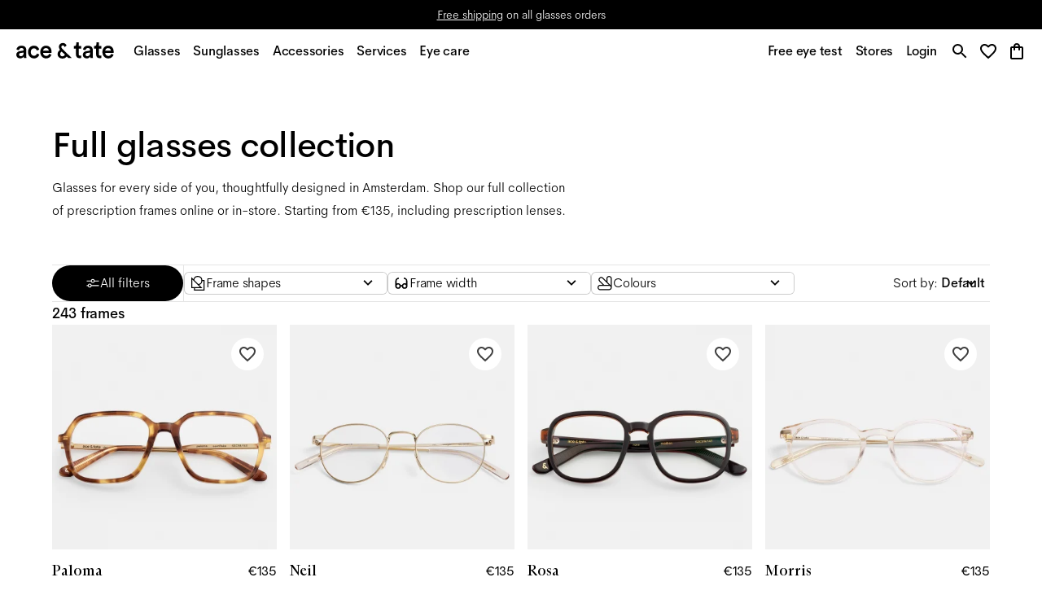

--- FILE ---
content_type: application/javascript; charset=utf-8
request_url: https://www.aceandtate.com/_next/static/chunks/6674.0d68250093561c24.js
body_size: 4244
content:
!function(){try{var e="undefined"!=typeof window?window:"undefined"!=typeof global?global:"undefined"!=typeof self?self:{},t=(new e.Error).stack;t&&(e._sentryDebugIds=e._sentryDebugIds||{},e._sentryDebugIds[t]="b81b1a0f-8a5a-4266-aa87-00c6cf03366f",e._sentryDebugIdIdentifier="sentry-dbid-b81b1a0f-8a5a-4266-aa87-00c6cf03366f")}catch(e){}}();"use strict";(self.webpackChunk_N_E=self.webpackChunk_N_E||[]).push([[6674],{1199:(e,t,r)=>{r.d(t,{J:()=>n,d:()=>d});var i=r(94650),s=r(68347),a=r(70261),l=r(83800);let d=i.default.div.withConfig({componentId:"sc-7424811e-0"})(["padding:",";align-items:center;gap:",";display:flex;flex-direction:column;background-size:cover;"," ",";@media ","{padding:",";}"],s.Vg[24],s.Vg[24],e=>{let{backgroundImage:t}=e;return t&&(0,i.css)(["background-image:url('","');"],t)},e=>{let{backgroundColor:t}=e;switch(t){case"dark":return(0,i.css)(["background-color:",";color:",";"],a.I.dark,a.I.light);case"sandLight":return(0,i.css)(["background-color:",";"],a.I.sandLight);default:return(0,i.css)(["background-color:",";"],a.I.light)}},s.L1.laptop,s.Vg[40]),n=(0,i.default)(l.A).withConfig({componentId:"sc-7424811e-1"})(["position:absolute;top:10px;right:10px;z-index:1;"])},16674:(e,t,r)=>{r.r(t),r.d(t,{default:()=>E});var i=r(37876),s=r(91893),a=r(68347),l=r(23699),d=r(54465),n=r(14232),o=r(68176),u=r(8733),c=r(33520),p=r(55787),h=r(28928),f=r(70261),m=r(1199),g=r(90183),x=r(94650);let j=x.default.div.withConfig({componentId:"sc-f1191502-0"})(["display:inline-block;"]),b=x.default.div.withConfig({componentId:"sc-f1191502-1"})(["border-radius:9999px;height:8px;display:inline-block;min-width:8px;min-height:8px;margin:0 2px;width:8px;background:",";"],e=>{let{active:t}=e;return t?f.I.dark:f.I.dark10});function y(e){let{value:t}=e;return(0,i.jsxs)(j,{children:[(0,i.jsx)(b,{active:t>=1}),(0,i.jsx)(b,{active:t>=2}),(0,i.jsx)(b,{active:t>=3})]})}var A=r(59204),w=r(44198);let v=x.default.table.withConfig({componentId:"sc-2898258e-0"})(["padding:20px;border-collapse:collapse;td{text-align:center;padding:",";}tr{th{vertical-align:top;:first-child{width:30%;}}}tbody{tr{:not(:last-child){border-bottom:1px solid ",";}& td:first-child{text-align:left;}}}"],a.Vg[12],f.I.dark10),M=x.default.div.withConfig({componentId:"sc-2898258e-1"})(["display:flex;flex-flow:column;"]),k=function(){var e,t;let{webStore:r}=(0,n.useContext)(w.e),s=null===(e=r.surcharges.lens_upgrade_types.find(e=>"premium"===e.key))||void 0===e?void 0:e.surcharge,a=null===(t=r.surcharges.lens_upgrade_types.find(e=>"supreme"===e.key))||void 0===t?void 0:t.surcharge;return(0,i.jsxs)(v,{children:[(0,i.jsx)("thead",{children:(0,i.jsxs)("tr",{children:[(0,i.jsx)("th",{colSpan:1}),(0,i.jsx)("th",{colSpan:1,children:(0,i.jsx)(M,{children:(0,i.jsx)(l.A,{as:"span",variant:"bodyM",children:(0,i.jsx)("b",{children:(0,i.jsx)(u.A,{...A.A.tableEssentialTitle})})})})}),(0,i.jsx)("th",{colSpan:1,children:(0,i.jsxs)(M,{children:[(0,i.jsx)(l.A,{as:"span",variant:"bodyM",children:(0,i.jsx)("b",{children:(0,i.jsx)(u.A,{...A.A.tablePremiumTitle})})}),(0,i.jsx)(l.A,{as:"span",variant:"bodyS",children:(0,i.jsx)(u.A,{...A.A.tablePremiumSubtitle})})]})}),(0,i.jsx)("th",{colSpan:1,children:(0,i.jsxs)(M,{children:[(0,i.jsx)(l.A,{as:"span",variant:"bodyM",children:(0,i.jsx)("b",{children:(0,i.jsx)(u.A,{...A.A.tableSupremeTitle})})}),(0,i.jsx)(l.A,{as:"span",variant:"bodyS",children:(0,i.jsx)(u.A,{...A.A.tableSupremeSubtitle})})]})})]})}),(0,i.jsxs)("tbody",{children:[(0,i.jsxs)("tr",{children:[(0,i.jsx)(l.A,{as:"td",children:(0,i.jsx)(u.A,{...A.A.antiReflective})}),(0,i.jsx)("td",{children:(0,i.jsx)(y,{value:1})}),(0,i.jsx)("td",{children:(0,i.jsx)(y,{value:2})}),(0,i.jsx)("td",{children:(0,i.jsx)(y,{value:3})})]}),(0,i.jsxs)("tr",{children:[(0,i.jsx)(l.A,{as:"td",children:(0,i.jsx)(u.A,{...A.A.tableWaterRepellent})}),(0,i.jsx)("td",{children:(0,i.jsx)(y,{value:1})}),(0,i.jsx)("td",{children:(0,i.jsx)(y,{value:2})}),(0,i.jsx)("td",{children:(0,i.jsx)(y,{value:3})})]}),(0,i.jsxs)("tr",{children:[(0,i.jsx)(l.A,{as:"td",children:(0,i.jsx)(u.A,{...A.A.tableEasyToClean})}),(0,i.jsx)("td",{children:(0,i.jsx)(y,{value:1})}),(0,i.jsx)("td",{children:(0,i.jsx)(y,{value:2})}),(0,i.jsx)("td",{children:(0,i.jsx)(y,{value:3})})]}),(0,i.jsxs)("tr",{children:[(0,i.jsx)(l.A,{as:"td",children:(0,i.jsx)(u.A,{...A.A.tableGreaseAndDirt})}),(0,i.jsx)("td",{children:(0,i.jsx)(y,{value:1})}),(0,i.jsx)("td",{children:(0,i.jsx)(y,{value:2})}),(0,i.jsx)("td",{children:(0,i.jsx)(y,{value:3})})]}),(0,i.jsxs)("tr",{children:[(0,i.jsx)(l.A,{as:"td",children:(0,i.jsx)(u.A,{...A.A.antiScratch})}),(0,i.jsx)("td",{children:(0,i.jsx)(g.A,{})}),(0,i.jsx)("td",{children:(0,i.jsx)(g.A,{})}),(0,i.jsx)("td",{children:(0,i.jsx)(g.A,{})})]}),(0,i.jsxs)("tr",{children:[(0,i.jsx)(l.A,{as:"td",children:(0,i.jsx)(u.A,{...A.A.uvaAndUvProtection})}),(0,i.jsx)("td",{children:(0,i.jsx)(g.A,{})}),(0,i.jsx)("td",{children:(0,i.jsx)(g.A,{})}),(0,i.jsx)("td",{children:(0,i.jsx)(g.A,{})})]}),(0,i.jsxs)("tr",{children:[(0,i.jsx)(l.A,{as:"td",children:(0,i.jsx)(u.A,{...A.A.extraCharge})}),(0,i.jsx)("td",{children:"-"}),(0,i.jsx)("td",{children:(0,i.jsxs)(l.A,{children:["+",s]})}),(0,i.jsx)("td",{children:(0,i.jsxs)(l.A,{children:["+",a]})})]})]})]})};var T=r(42582),S=r(72446),P=r(78030),I=r(89326);let C=function(e){let{open:t,onClose:r}=e;(0,n.useEffect)(()=>{t&&(0,I.ww)("premiumLensesDrawer")},[t]);let s=()=>{(0,I.ww)(""),r()};return(0,i.jsxs)(c.A,{open:t,position:"right",onClose:s,children:[(0,i.jsx)(m.J,{onClick:s,children:(0,i.jsx)(p.A,{fontSize:24})}),(0,i.jsxs)(m.d,{backgroundImage:"/static/images/drawers/bg-b.png",children:[(0,i.jsx)(l.A,{variant:"h2",textAlign:"center",children:(0,i.jsx)(u.A,{...A.A.premiumTitle})}),(0,i.jsx)(l.A,{variant:"bodyM",textAlign:"center",children:(0,i.jsx)(u.A,{...A.A.premiumSubtitle})})]}),(0,i.jsxs)(m.d,{children:[(0,i.jsxs)(h.A,{justifyContent:"flex-start",flexDirection:"column",style:{width:"100%"},children:[(0,i.jsx)(l.A,{variant:"h3",textAlign:"left",children:(0,i.jsx)(u.A,{...A.A.compareTitle})}),(0,i.jsx)(l.A,{variant:"h3",textAlign:"left",color:f.I.dark75,fontWeight:"regular",children:(0,i.jsx)(u.A,{...A.A.compareSubTitle})})]}),(0,i.jsx)(k,{}),(0,i.jsx)(l.A,{variant:"bodyXS",children:(0,i.jsx)(u.A,{...A.A.lensAdditionalInfo})})]}),(0,i.jsxs)(m.d,{backgroundImage:"/static/images/drawers/bg-a.jpg",backgroundColor:"dark",children:[(0,i.jsx)(l.A,{variant:"h4",textAlign:"center",children:(0,i.jsx)(u.A,{...A.A.checkYourPrescriptionTitle})}),(0,i.jsx)(l.A,{textAlign:"center",children:(0,i.jsx)(u.A,{...A.A.checkYourPrescriptionDescription})})]}),(0,i.jsxs)(m.d,{backgroundImage:"/static/images/drawers/bg-b.png",children:[(0,i.jsx)(l.A,{variant:"h4",textAlign:"center",children:(0,i.jsx)(u.A,{...A.A.howToUpgradeTitle})}),(0,i.jsx)(l.A,{textAlign:"center",children:(0,i.jsx)(u.A,{...A.A.howToUpgradeDescription})}),(0,i.jsx)(P.N_,{href:S.f0.premiumLenses,children:(0,i.jsx)(d.A,{children:(0,i.jsx)(u.A,{...T.A.readMore})})})]})]})};var L=r(94684);let B=(0,r(35967).YK)({htoBannerSubtitle:{defaultMessage:"Find your new favourite frame from the comfort of your home.",id:"hto.banner.subtitle"},htoBannerTitle:{defaultMessage:"Try on glasses at home",id:"hto.banner.title"},premiumBannerSubtitle:{defaultMessage:"Our Premium lenses ({premiumPrice}) and Supreme lenses ({supremePrice}) offer upgraded benefits.",id:"premium.banner.subtitle"},premiumBannerTitle:{defaultMessage:"Check out our Premium Lenses",id:"premium.banner.title"}});var U=r(97177),D=r(27816);let E=function(){var e,t;let[r,c]=(0,n.useState)(!1),p=(0,s.A)(a.L1.laptop),{webStore:h}=(0,n.useContext)(w.e);(0,n.useEffect)(()=>{(0,I.py)("premiumLensesBanner")},[]);let f=null===(e=h.surcharges.lens_upgrade_types.find(e=>"premium"===e.key))||void 0===e?void 0:e.surcharge,m=null===(t=h.surcharges.lens_upgrade_types.find(e=>"supreme"===e.key))||void 0===t?void 0:t.surcharge,g=(0,i.jsx)(D.A,{currency:h.config.currency,price:f}),x=(0,i.jsx)(D.A,{currency:h.config.currency,price:m});return(0,i.jsxs)(U.A,{onClick:()=>{c(!r)},imageUrl:"/static/images/marketing/premium/premium-banner-2.jpg",alt:"Ace & Tate | Premium lenses banner",children:[(0,i.jsxs)(L.UC,{children:[(0,i.jsx)(l.A,{color:o.I8.white,variant:p?"h2":"h3",gutterBottom:p||4,children:(0,i.jsx)(u.A,{...B.premiumBannerTitle})}),(0,i.jsx)(l.A,{color:o.I8.white,gutterBottom:!p||24,children:(0,i.jsx)(u.A,{...B.premiumBannerSubtitle,values:{premiumPrice:g,supremePrice:x}})}),(0,i.jsx)("div",{children:(0,i.jsx)(d.A,{color:"light",style:{justifyContent:"flex-start"},onClick:()=>{c(!r)},children:(0,i.jsx)(u.A,{...T.A.findOutMore})})})]}),(0,i.jsx)(C,{open:r,onClose:()=>{c(!r)}})]})}},59204:(e,t,r)=>{r.d(t,{A:()=>d});var i=r(35967);let s=(0,i.YK)({tryOnTitle:{defaultMessage:"Home Try-On",id:"hto.title"},tryOnSubtitle:{defaultMessage:"You are going to love this! Find your new favourite frame from the comfort of your home with our super convenient Home Try-On Service — free of charge.",id:"hto.subtitle"},tryItNow:{defaultMessage:"Try it now",id:"hto.cta"},step1:{defaultMessage:"Choose four frames",id:"hto.step1"},step1Body:{defaultMessage:"Pick your four favourite frames, click on ‘Add to Home Try-On’, and we’ll send them to your doorstep for free. ",id:"hto.step1.body"},step2:{defaultMessage:"Give them a whirl",id:"hto.step2"},step2Body:{defaultMessage:"And we mean, really try them out. Go outside, ask your friends and family, take a selfie — and pick a winner. Please note that the frames only have placeholder lenses in them, so you will have to order your new frame after sending our Home Try-On package back to us. ",id:"hto.step2.body"},step3:{defaultMessage:"Order your fave(s)",id:"hto.step3"},step3Body:{defaultMessage:"Simply send the frames back to us within 5 days, with the packaging and return label provided. Next, go to our website and order your new glasses online — or visit one of our stores. Easy as that! ",id:"hto.step3.body"}}),a=(0,i.YK)({polarisedTitle:{defaultMessage:"Polarised Lenses",id:"drawer.polarised.title"},polarisedSubtitle:{defaultMessage:"Say goodbye to glare with Polarised Lenses. They filter out harsh sunlight, reduce eye strain and step up your view — upgrade now for {productPrice48}.",id:"drawer.polarised.subtitle"},benefitsTitle:{defaultMessage:"Unlock serious benefits",id:"polarised.benefitsTitle"},getRidOfGlare:{defaultMessage:"Get rid of glare",id:"polarised.getRidOfGlare"},easeEyeStrain:{defaultMessage:"Ease eye strain",id:"polarised.easeEyeStrain"},visualClarity:{defaultMessage:"Increase visual clarity",id:"polarised.visualClarity"},colorPerception:{defaultMessage:"Improve colour perception",id:"polarised.colorPerception"},isItForMePolarised:{defaultMessage:"But wait, is it for me?",id:"polarised.isItForMePolarised"},isItForMePolarisedBody:{defaultMessage:"You can add Polarised Lenses to non-prescription, Single Vision and Varifocal sunglasses — within these prescription parameters:",id:"polarised.isItForMePolarisedBody"},visionRange:{defaultMessage:"-10 to +8 dioptres, with a CYL of {cylValue}.",id:"polarised.visionRange"},singleVision:{defaultMessage:"Single Vision: ",id:"polarised.singleVision"},varifocals:{defaultMessage:"Varifocals: ",id:"polarised.varifocals"},isItForMePolarisedRemark:{defaultMessage:"Polarised Lenses cannot be teamed with our Premium Lenses, sunglasses with gradient lenses, or purchased via our Same Day Glasses service.",id:"polarised.isItForMePolarisedRemark"},howToUpgradeTitle:{defaultMessage:"Here's how to upgrade",id:"polarised.howToUpgradeTitle"},howToUpgradeBody:{defaultMessage:"Simply choose a frame and select Polarised Lenses while adding them to your basket. We'll take care of the rest. ",id:"polarised.howToUpgradeBody"}}),l=(0,i.YK)({premiumTitle:{defaultMessage:"Level up your lenses",id:"drawer.premium.title"},premiumSubtitle:{defaultMessage:"All our frames always come with high-quality lenses. But if you’re looking to level up with advanced coatings — we have options. Here's a handy overview of the different benefits our three lenses offer.",id:"drawer.premium.subtitle"},compareTitle:{defaultMessage:"Compare benefits",id:"drawer.premium.compareTitle"},compareSubTitle:{defaultMessage:"Optical lenses",id:"drawer.premium.compareSubTitle"},tableEssentialTitle:{defaultMessage:"Essential",id:"drawer.premium.table.essentialTitle"},tablePremiumTitle:{defaultMessage:"Premium",id:"drawer.premium.table.premiumTitle"},tablePremiumSubtitle:{defaultMessage:"Thinner\xb9",id:"drawer.premium.table.subtitle"},tableSupremeTitle:{defaultMessage:"Supreme",id:"drawer.premium.table.supremeTitle"},tableSupremeSubtitle:{defaultMessage:"Thinnest\xb2",id:"drawer.premium.table.supremeSubtitle"},tableWaterRepellent:{defaultMessage:"Water repellent",id:"drawer.premium.table.feat.waterRepellent"},tableEasyToClean:{defaultMessage:"Easy to clean",id:"drawer.premium.table.feat.easyToClean"},tableDurability:{defaultMessage:"Durability",id:"drawer.premium.table.feat.durability"},tableGreaseAndDirt:{defaultMessage:"Grease and dirt repellent",id:"drawer.premium.table.feat.greaseAndDirt"},howToUpgradeTitle:{defaultMessage:"How to upgrade your lenses",id:"drawer.premium.howToUpgrade.title"},checkYourPrescriptionTitle:{defaultMessage:"Check your prescription",id:"drawer.premium.checkYourPrescription.title"},checkYourPrescriptionDescription:{defaultMessage:"All our frames are compatible with Premium and Supreme Lenses. You can choose Supreme Lenses for any prescription, but they are required for prescriptions of +/-6.00 dioptres or higher — so we can provide you with the thinnest and best-looking lenses possible.",id:"drawer.premium.checkYourPrescription.description"},howToUpgradeDescription:{defaultMessage:"To upgrade your lenses, simply choose the frame(s) of your liking and select the lens option while adding the product(s) to your cart. Easy as that!",id:"drawer.premium.howToUpgrade.description"},lensAdditionalInfo:{defaultMessage:"\xb9Premium is typically 20-33% thinner and lighter and \xb2Supreme typically 33-50%, depending on your PD, frame eye size and other prescription values.",id:"drawer.premium.lensAdditionalInfo"},uvaAndUvProtection:{defaultMessage:"UV protection",id:"drawer.premium.uvaAndUvProtection"},antiScratch:{defaultMessage:"Anti-scratch",id:"drawer.premium.antiScratch"},antiReflective:{defaultMessage:"Anti-reflective",id:"drawer.premium.antiReflective"},extraCharge:{defaultMessage:"Extra charge",id:"drawer.extraCharge"}}),d={...s,...a,...l}},94684:(e,t,r)=>{r.d(t,{LO:()=>l,QS:()=>a,UC:()=>d});var i=r(68347),s=r(94650);let a=s.default.div.withConfig({componentId:"sc-e43d9bf4-0"})(["padding-bottom:75%;width:100%;position:relative;"]),l=s.default.div.withConfig({componentId:"sc-e43d9bf4-1"})(["height:100%;width:100%;position:absolute;",""],e=>{let{onClick:t}=e;return t&&(0,s.css)(["cursor:pointer;"])}),d=s.default.div.withConfig({componentId:"sc-e43d9bf4-2"})(["position:absolute;padding:",";bottom:0;display:flex;flex-direction:column;@media ","{padding:",";}@media ","{max-width:70%;}"],i.Vg[24],i.L1.laptop,i.Vg[40],i.L1.desktop);s.default.div.withConfig({componentId:"sc-e43d9bf4-3"})(["display:none;@media ","{display:block;}"],i.L1.tablet)},97177:(e,t,r)=>{r.d(t,{A:()=>n});var i=r(37876);r(14232);var s=r(94684),a=r(54587),l=r.n(a),d=r(68347);function n(e){let{imageUrl:t,children:r,alt:a,...n}=e;return(0,i.jsxs)(s.QS,{children:[(0,i.jsx)(s.LO,{...n,children:(0,i.jsx)(l(),{src:t,fill:!0,sizes:"100vw, ".concat(d.L1.tablet," 66vw, ").concat(d.L1.laptop," 50vw"),style:{objectFit:"cover"},alt:a})}),r]})}}}]);

--- FILE ---
content_type: image/svg+xml
request_url: https://www.aceandtate.com/static/swatches/three-color-acetate.svg
body_size: 1943
content:
<svg viewBox='0 0 48 48' fill='none' xmlns='http://www.w3.org/2000/svg'>
<path id="acetate-tertiary" d='M0 13.5333V48H13.423C12.9029 47.395 12.2785 46.7564 11.5333 46.0445C11.2286 45.7651 11.1905 45.5873 11.3619 45.1556C11.6476 44.4699 14.7524 42.6667 15.6286 42.6667C16.3143 42.6921 17 43.1746 17 43.6826C17 43.8349 17.3048 44.0889 17.6476 44.2413L18.3143 44.546L18.2381 46.4254L18.1593 48H19.398C21.5066 47.4392 21.666 47.4404 21.8571 47.6953C21.9264 47.7876 21.9563 47.8852 21.9433 48H25.9028C26.2195 47.7773 26.2986 47.7759 26.3524 47.8476C26.5619 48.127 27 47.4159 27 46.8318C27 46.1206 28.2762 42.7175 28.7524 42.1333C29.2857 41.473 29.7428 41.3207 30.0095 41.7524C30.2 42.0572 30.1809 42.1333 29.8381 42.1333C29.6286 42.1333 29.4 42.3111 29.3238 42.5397C29.0571 43.4794 29.8952 42.8445 30.7714 41.473C30.9047 41.2445 31.3047 40.9651 31.6286 40.8889C32.0286 40.7873 32.1809 40.6095 32.1238 40.3556C32.0666 40.1524 32.1428 40 32.3143 40C32.4667 40 32.6 39.7968 32.6 39.5683C32.6 39.2889 32.7143 39.1873 32.9047 39.3143C33.1143 39.4159 33.1714 39.3651 33.0762 39.1619C32.9809 38.9587 33.0381 38.908 33.2286 38.9841C33.5524 39.1619 34.0857 38.273 33.8952 37.8667C33.8381 37.7397 33.8762 37.5619 33.9905 37.4603C34.1047 37.3841 34.2 37.0286 34.2 36.7238C34.2 36.2667 34.2381 36.2159 34.3905 36.5207C34.5048 36.7746 34.5428 36.5206 34.4667 35.7841C34.3905 35.1746 34.4476 34.5143 34.5619 34.3365C34.6952 34.1333 34.7143 33.5746 34.6 32.8127C34.5048 32.1524 34.5048 31.5429 34.6 31.4667C34.8476 31.2381 34.4857 30.3238 33.5905 28.9778C32.9428 27.9873 32.2762 27.4032 30.619 26.3619C28.4476 24.9651 26.0286 22.781 25.1333 21.3333C24.0095 19.5556 23.5143 16.381 24.0286 14.0953C24.4286 12.3175 24.6571 12.1905 27.0381 12.5206C30.2762 13.0032 30.6571 13.2064 33.819 16.6603C35.4952 18.5143 36.3333 19.2 38.276 20.2667L39.248 20.8L39.114 22.2222C39 23.3651 39.038 23.746 39.343 24.2032C39.857 24.9651 41.876 26.4127 42.486 26.4127C42.829 26.4127 43.362 26.8699 44.086 27.7587C44.695 28.5206 45.495 29.4095 45.895 29.7651C46.41 30.2476 46.6 30.6032 46.6 31.1365C46.581 32.4064 45.705 33.9302 44.105 35.5048C43.552 36.0381 42.829 36.8508 42.505 37.3333C42.181 37.7905 41.667 38.3238 41.362 38.5016L40.829 38.8826L41.229 37.8921C41.438 37.3587 41.762 36.6476 41.952 36.2921C42.1284 35.9463 42.2088 35.7889 42.1808 35.7664C42.1574 35.7476 42.0582 35.8231 41.876 35.9619C41.057 36.5206 39.705 39.3905 39.629 40.6857C39.61 40.9143 39.495 41.0159 39.362 40.9143C39.229 40.7873 39.19 40.8381 39.286 41.0159C39.438 41.346 38.981 42.6413 38.505 43.3016C38.124 43.8095 37.4 46.4508 37.305 47.746C37.2991 47.8247 37.2918 47.9101 37.2835 48H48V0H7.73769C7.73276 0.382435 7.72816 0.78002 7.7238 1.1937C7.7047 3.7587 8.2952 5.3079 10.5238 8.4825C11.6476 10.1079 12.1809 11.0476 12.0286 11.1746C11.9143 11.2762 11.1714 11.2508 10.4095 11.1238C9.1524 10.8952 8.98089 10.9206 8.50479 11.4032C8.21899 11.7079 8.00951 12.0127 8.04761 12.0635C8.06661 12.1397 7.9714 12.3683 7.8381 12.6222C7.6666 12.8762 7.5905 13.5365 7.6286 14.3238L7.7048 15.5937L6.80951 15.5175C6.23811 15.4667 5.72379 15.2127 5.45709 14.8825C5.22859 14.5778 4.90469 14.4 4.77139 14.4508C4.58089 14.527 4.65711 14.6794 4.94281 14.9079C5.64761 15.3905 5.51431 16 4.73331 16C3.71361 16 1.67614 14.918 0 13.5333Z' />
<symbol id="acetate-secondary">
<path d='M0 37.2667V48H48V32.4309C47.7517 32.3008 47.3145 32.1596 46.8571 32.0857C46.2095 32.0095 45.3143 31.7302 44.8381 31.4762C44.0952 31.1206 43.8857 30.8159 43.3905 29.4952C42.6857 27.6667 42.2667 27.4889 41.5428 28.8095C40.6476 30.4349 40.1524 32.4413 40 35.2095C39.9048 36.6572 39.8857 38.2825 39.9428 38.8413C40.1905 41.3048 38.9714 44.7333 37.1429 46.7143L36.3809 47.527L36.0381 46.9429C35.6381 46.2318 34.6476 45.927 30.6095 45.3175C29.8857 45.1905 29.0095 44.8857 28.6286 44.6318C27.7524 43.9968 26.3429 42.0667 25.7714 40.6699C25.3143 39.6032 25.1809 39.4762 22.9143 38.3333L20.5333 37.1143L20.0762 33.9397L19.6 30.7651L20.3048 29.9778C22.0762 28.0476 23.4857 26.981 27.0667 24.8476C29.4857 23.4 30.0952 22.8413 30.6095 21.5206C31.1428 20.1492 31.1048 19.2349 30.4952 18.1683C29.4667 16.3651 29.1619 16.2889 24.6095 16.873C23.4667 17.0254 23.1809 16.9746 22.419 16.4159C21.2 15.5524 20.7809 13.9524 20.7238 9.93969C20.6667 6.53651 20.4 5.21588 19.5238 3.97143C18.8 2.93016 18.1714 2.47302 16.6286 1.8127C15.8667 1.48254 15.6 1.25397 15.8286 1.15239C16 1.0508 16.2286 1.00001 16.3238 1.0254C16.7238 1.15239 18.5333 0.64445 19.0286 0.263498C19.1345 0.18279 19.2313 0.0949574 19.3188 0H0V4.36562C0.518242 5.00586 1.02563 5.5195 1.39047 5.72381C2.01904 6.07937 2.09523 6.07937 2.59047 5.54604C3.59999 4.45397 4.26667 4.14921 5.00952 4.40318C5.69524 4.63175 5.69523 4.65715 5.63809 6.00318C5.54285 8.00953 6.05714 9.25397 8.3619 12.5048C10.6095 15.7048 10.9333 16.5683 10.7238 19.1079C10.5524 21.1905 9.90476 22.4349 7.25714 25.8889C1.5619 33.3048 1.25714 33.7619 0.685707 35.9206L0.323799 37.2667H0ZM19.2 31.6794C19.2 31.8064 19.2952 31.9333 19.4095 31.9333C19.5048 31.9333 19.6 31.8064 19.6 31.6794C19.6 31.527 19.5048 31.4 19.4095 31.4C19.2952 31.4 19.2 31.527 19.2 31.6794ZM12.4 1.8635C12.4 2.01588 12.5524 2.04127 12.7429 1.91429C12.9333 1.8127 13.5428 1.63493 14.0762 1.55874C15.1238 1.38096 15.1238 1.00001 14.0762 1.00001C13.3333 1.00001 12.4 1.48255 12.4 1.8635Z' />
<path d='M31.0355 0C32.6509 0.444999 33.0699 1.03907 33.8857 3.81905L34.6286 6.38413L34.1905 7.01905C32.8952 8.84763 34.9905 14.8413 37.6381 16.9746C38.3428 17.5333 38.5714 17.5587 41.3333 17.4571C43.5238 17.381 44.5905 17.2286 45.4095 16.8476C46 16.5937 46.9714 16.3651 47.5238 16.3397C47.6984 16.3397 47.8606 16.3326 48 16.3198V0H31.0355Z' />
</symbol>
</svg>


--- FILE ---
content_type: image/svg+xml
request_url: https://www.aceandtate.com/static/swatches/two-color-acetate.svg
body_size: 792
content:
<svg viewBox="0 0 64 64" fill="none" xmlns="http://www.w3.org/2000/svg">
<symbol id="acetate-secondary">
<path d="M0 49.6889V64H64V43.2412C63.669 43.0677 63.086 42.8795 62.4761 42.7809C61.6127 42.6793 60.4191 42.3069 59.7841 41.9683C58.7936 41.4941 58.5143 41.0879 57.854 39.3269C56.9143 36.8889 56.3556 36.6519 55.3904 38.4127C54.1968 40.5799 53.5365 43.2551 53.3333 46.946C53.2064 48.8763 53.1809 51.0433 53.2571 51.7884C53.5873 55.0731 51.9619 59.6444 49.5239 62.2857L48.5079 63.3693L48.0508 62.5905C47.5175 61.6424 46.1968 61.236 40.8127 60.4233C39.8476 60.254 38.6793 59.8476 38.1715 59.5091C37.0032 58.6624 35.1239 56.0889 34.3619 54.2265C33.7524 52.8043 33.5745 52.6349 30.5524 51.1111L27.3777 49.4857L26.7683 45.2529L26.1333 41.0201L27.0731 39.9704C29.4349 37.3968 31.3143 35.9747 36.0889 33.1301C39.3143 31.2 40.1269 30.4551 40.8127 28.6941C41.5237 26.8656 41.4731 25.6465 40.6603 24.2244C39.2889 21.8201 38.8825 21.7185 32.8127 22.4973C31.2889 22.7005 30.9079 22.6328 29.892 21.8879C28.2667 20.7365 27.7079 18.6032 27.6317 13.2529C27.5556 8.71535 27.2 6.95451 26.0317 5.29524C25.0667 3.90688 24.2285 3.29736 22.1715 2.41694C21.1556 1.97672 20.8 1.67196 21.1048 1.53652C21.3333 1.40107 21.6381 1.33335 21.7651 1.3672C22.2984 1.53652 24.7111 0.85927 25.3715 0.351333C25.5127 0.243722 25.6417 0.126611 25.7584 3.88001e-08L0 0V5.82083C0.690992 6.67448 1.36752 7.35934 1.85397 7.63175C2.69206 8.10583 2.79364 8.10583 3.45396 7.39472C4.79999 5.93863 5.6889 5.53228 6.67937 5.87091C7.59366 6.17567 7.59365 6.20954 7.51746 8.00424C7.39048 10.6794 8.07619 12.3386 11.1492 16.6731C14.146 20.9397 14.5777 22.0911 14.2984 25.4772C14.0699 28.254 13.2064 29.9132 9.67619 34.5185C2.08254 44.4064 1.67619 45.0159 0.914281 47.8941L0.431737 49.6889H0ZM25.6 42.2392C25.6 42.4085 25.7269 42.5777 25.8793 42.5777C26.0064 42.5777 26.1333 42.4085 26.1333 42.2392C26.1333 42.036 26.0064 41.8667 25.8793 41.8667C25.7269 41.8667 25.6 42.036 25.6 42.2392ZM16.5333 2.48467C16.5333 2.68784 16.7365 2.7217 16.9905 2.55239C17.2444 2.41694 18.0571 2.17991 18.7683 2.07832C20.1651 1.84128 20.1651 1.33335 18.7683 1.33335C17.7777 1.33335 16.5333 1.97674 16.5333 2.48467Z" />
<path d="M41.3806 0C43.5345 0.593331 44.0932 1.38542 45.1809 5.09207L46.1715 8.51218L45.5873 9.35874C43.8603 11.7968 46.654 19.7884 50.1841 22.6328C51.1237 23.3777 51.4285 23.4116 55.1111 23.2761C58.0317 23.1747 59.454 22.9715 60.546 22.4635C61.3333 22.1249 62.6286 21.8201 63.3651 21.7863C63.5979 21.7863 63.8141 21.7768 64 21.7597V0H41.3806Z" />
</symbol>
</svg>


--- FILE ---
content_type: application/javascript
request_url: https://res.aceandtate.com/array/phc_v4MY9RnWC1hcVw2l4sgtWUxEJJgjtEVbqlZy2UItMCS/config.js
body_size: 1106
content:
(function() {
  window._POSTHOG_REMOTE_CONFIG = window._POSTHOG_REMOTE_CONFIG || {};
  window._POSTHOG_REMOTE_CONFIG['phc_v4MY9RnWC1hcVw2l4sgtWUxEJJgjtEVbqlZy2UItMCS'] = {
    config: {"token": "phc_v4MY9RnWC1hcVw2l4sgtWUxEJJgjtEVbqlZy2UItMCS", "supportedCompression": ["gzip", "gzip-js"], "hasFeatureFlags": true, "captureDeadClicks": false, "capturePerformance": {"network_timing": true, "web_vitals": false, "web_vitals_allowed_metrics": null}, "autocapture_opt_out": true, "autocaptureExceptions": false, "analytics": {"endpoint": "/i/v0/e/"}, "elementsChainAsString": true, "errorTracking": {"autocaptureExceptions": false, "suppressionRules": []}, "sessionRecording": {"endpoint": "/s/", "consoleLogRecordingEnabled": false, "recorderVersion": "v2", "sampleRate": "0.05", "minimumDurationMilliseconds": 15000, "linkedFlag": null, "networkPayloadCapture": null, "masking": null, "urlTriggers": [{"url": "^.*book-appointment$", "matching": "regex"}], "urlBlocklist": [], "eventTriggers": [], "triggerMatchType": null, "scriptConfig": null}, "heatmaps": false, "surveys": [{"id": "01992881-bb8f-0000-048c-783a02ba38e5", "name": "No-show \"other\" survey", "type": "popover", "internal_targeting_flag_key": "survey-targeting-c5c93262c5-custom", "questions": [{"id": "02a32fab-c3bd-4233-b0e4-f6c9e4e5652e", "type": "open", "question": "Hi! You indicated \"other\" as a reason for missing your Eye Test appointment. We'd love to hear more!", "description": "", "originalQuestionIndex": 0, "descriptionContentType": "text"}], "conditions": {"url": "feedback-received?utm_medium=simon&utm_source=email&utm_campaign=LIFE_RE-ENGAGE_No-Show&utm_content=block4", "urlMatchType": "icontains", "deviceTypesMatchType": "exact", "seenSurveyWaitPeriodInDays": 2}, "appearance": {"position": "right", "fontFamily": "system-ui", "whiteLabel": false, "borderColor": "#c9c6c6", "placeholder": "Start typing...", "autoDisappear": true, "backgroundColor": "#eeeded", "ratingButtonColor": "white", "submitButtonColor": "black", "submitButtonTextColor": "white", "thankYouMessageHeader": "Thank you for your feedback!", "displayThankYouMessage": true, "ratingButtonActiveColor": "black", "thankYouMessageDescription": ""}, "start_date": "2025-09-08T09:47:01.887000Z", "end_date": "2025-10-02T11:28:50.500000Z", "current_iteration": null, "current_iteration_start_date": null, "schedule": "once", "enable_partial_responses": false}, {"id": "0194b1a7-49a1-0000-09fd-f744719e3671", "name": "Booking appointment flow - 180 sec - feedback", "type": "popover", "internal_targeting_flag_key": "survey-targeting-243990bb58-custom", "questions": [{"id": "e25958bb-10f2-468b-b4dd-579ef06e7039", "type": "open", "question": "We'd love to hear your feedback! How could we make booking an appointment easier for you?", "description": "", "originalQuestionIndex": 0, "descriptionContentType": "text"}], "conditions": {"url": ".*(gb|en)\\/book-appointment(?!\\/success)", "urlMatchType": "regex"}, "appearance": {"position": "right", "fontFamily": "system-ui", "whiteLabel": false, "borderColor": "#c9c6c6", "placeholder": "Start typing...", "autoDisappear": true, "backgroundColor": "#eeeded", "ratingButtonColor": "white", "submitButtonColor": "black", "submitButtonTextColor": "white", "thankYouMessageHeader": "Thank you for your feedback!", "displayThankYouMessage": true, "ratingButtonActiveColor": "black", "surveyPopupDelaySeconds": 180}, "start_date": "2025-01-29T12:18:32.006000Z", "end_date": "2025-02-28T10:09:04.545000Z", "current_iteration": null, "current_iteration_start_date": null, "schedule": "once", "enable_partial_responses": false}], "defaultIdentifiedOnly": true},
    siteApps: []
  }
})();